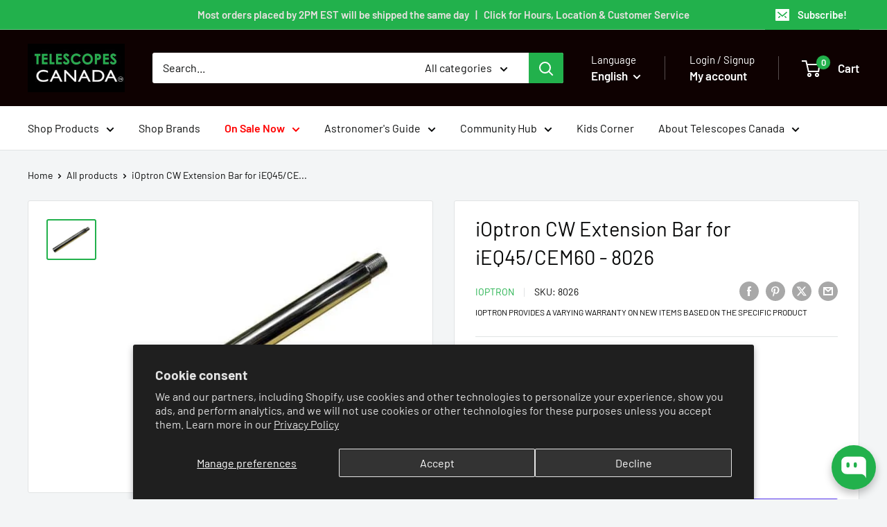

--- FILE ---
content_type: text/javascript; charset=utf-8
request_url: https://telescopescanada.ca/products/ioptron-8026.js
body_size: 5
content:
{"id":7544314921179,"title":"iOptron CW Extension Bar for iEQ45\/CEM60 - 8026","handle":"ioptron-8026","description":"\nThis is an original replacement counterweight shaft (w\/o CW safety screw) and the extension bar for the iEQ45 Pro\/iEQ45\/GEM45. This is also the extension bar for the CEM40\/60\/70 GEM45 mounts. Attach to the CW shaft and will create more counterbalance torque. \n\u003cbr\u003e\u003cbr\u003e\nDimensions:\n\u003cbr\u003e\n\u003cul\u003e\n\t\u003cli\u003eDiameter: 28mm\u003c\/li\u003e\n\t\u003cli\u003eNet Length: 10 inches\u003c\/li\u003e\n\t\u003cli\u003eLength (including threads): 11 inches (280mm)\u003c\/li\u003e\n\u003c\/ul\u003e\u003cp\u003e\u003c\/p\u003e\u003ch4\u003eSpecifications\u003c\/h4\u003e\n              ","published_at":"2022-02-17T21:54:35-05:00","created_at":"2022-02-17T21:54:36-05:00","vendor":"iOptron","type":"Mounts \u0026 Tripods","tags":["Accessories","iOptron","Under $300"],"price":11000,"price_min":11000,"price_max":11000,"available":true,"price_varies":false,"compare_at_price":null,"compare_at_price_min":0,"compare_at_price_max":0,"compare_at_price_varies":false,"variants":[{"id":42487894442203,"title":"Default Title","option1":"Default Title","option2":null,"option3":null,"sku":"8026","requires_shipping":true,"taxable":true,"featured_image":null,"available":true,"name":"iOptron CW Extension Bar for iEQ45\/CEM60 - 8026","public_title":null,"options":["Default Title"],"price":11000,"weight":1360,"compare_at_price":null,"inventory_management":"shopify","barcode":"6943831500681","requires_selling_plan":false,"selling_plan_allocations":[]}],"images":["\/\/cdn.shopify.com\/s\/files\/1\/0224\/6770\/6960\/products\/ioptron-accessory-ioptron-cw-extension-bar-for-ieq45-cem60-8026-36664260657371.jpg?v=1735827638"],"featured_image":"\/\/cdn.shopify.com\/s\/files\/1\/0224\/6770\/6960\/products\/ioptron-accessory-ioptron-cw-extension-bar-for-ieq45-cem60-8026-36664260657371.jpg?v=1735827638","options":[{"name":"Title","position":1,"values":["Default Title"]}],"url":"\/products\/ioptron-8026","media":[{"alt":"iOptron Accessory iOptron CW Extension Bar for iEQ45\/CEM60 - 8026","id":31297375437019,"position":1,"preview_image":{"aspect_ratio":1.267,"height":330,"width":418,"src":"https:\/\/cdn.shopify.com\/s\/files\/1\/0224\/6770\/6960\/products\/ioptron-accessory-ioptron-cw-extension-bar-for-ieq45-cem60-8026-36664260657371.jpg?v=1735827638"},"aspect_ratio":1.267,"height":330,"media_type":"image","src":"https:\/\/cdn.shopify.com\/s\/files\/1\/0224\/6770\/6960\/products\/ioptron-accessory-ioptron-cw-extension-bar-for-ieq45-cem60-8026-36664260657371.jpg?v=1735827638","width":418}],"requires_selling_plan":false,"selling_plan_groups":[]}

--- FILE ---
content_type: text/javascript; charset=utf-8
request_url: https://telescopescanada.ca/products/ioptron-8026.js
body_size: 331
content:
{"id":7544314921179,"title":"iOptron CW Extension Bar for iEQ45\/CEM60 - 8026","handle":"ioptron-8026","description":"\nThis is an original replacement counterweight shaft (w\/o CW safety screw) and the extension bar for the iEQ45 Pro\/iEQ45\/GEM45. This is also the extension bar for the CEM40\/60\/70 GEM45 mounts. Attach to the CW shaft and will create more counterbalance torque. \n\u003cbr\u003e\u003cbr\u003e\nDimensions:\n\u003cbr\u003e\n\u003cul\u003e\n\t\u003cli\u003eDiameter: 28mm\u003c\/li\u003e\n\t\u003cli\u003eNet Length: 10 inches\u003c\/li\u003e\n\t\u003cli\u003eLength (including threads): 11 inches (280mm)\u003c\/li\u003e\n\u003c\/ul\u003e\u003cp\u003e\u003c\/p\u003e\u003ch4\u003eSpecifications\u003c\/h4\u003e\n              ","published_at":"2022-02-17T21:54:35-05:00","created_at":"2022-02-17T21:54:36-05:00","vendor":"iOptron","type":"Mounts \u0026 Tripods","tags":["Accessories","iOptron","Under $300"],"price":11000,"price_min":11000,"price_max":11000,"available":true,"price_varies":false,"compare_at_price":null,"compare_at_price_min":0,"compare_at_price_max":0,"compare_at_price_varies":false,"variants":[{"id":42487894442203,"title":"Default Title","option1":"Default Title","option2":null,"option3":null,"sku":"8026","requires_shipping":true,"taxable":true,"featured_image":null,"available":true,"name":"iOptron CW Extension Bar for iEQ45\/CEM60 - 8026","public_title":null,"options":["Default Title"],"price":11000,"weight":1360,"compare_at_price":null,"inventory_management":"shopify","barcode":"6943831500681","requires_selling_plan":false,"selling_plan_allocations":[]}],"images":["\/\/cdn.shopify.com\/s\/files\/1\/0224\/6770\/6960\/products\/ioptron-accessory-ioptron-cw-extension-bar-for-ieq45-cem60-8026-36664260657371.jpg?v=1735827638"],"featured_image":"\/\/cdn.shopify.com\/s\/files\/1\/0224\/6770\/6960\/products\/ioptron-accessory-ioptron-cw-extension-bar-for-ieq45-cem60-8026-36664260657371.jpg?v=1735827638","options":[{"name":"Title","position":1,"values":["Default Title"]}],"url":"\/products\/ioptron-8026","media":[{"alt":"iOptron Accessory iOptron CW Extension Bar for iEQ45\/CEM60 - 8026","id":31297375437019,"position":1,"preview_image":{"aspect_ratio":1.267,"height":330,"width":418,"src":"https:\/\/cdn.shopify.com\/s\/files\/1\/0224\/6770\/6960\/products\/ioptron-accessory-ioptron-cw-extension-bar-for-ieq45-cem60-8026-36664260657371.jpg?v=1735827638"},"aspect_ratio":1.267,"height":330,"media_type":"image","src":"https:\/\/cdn.shopify.com\/s\/files\/1\/0224\/6770\/6960\/products\/ioptron-accessory-ioptron-cw-extension-bar-for-ieq45-cem60-8026-36664260657371.jpg?v=1735827638","width":418}],"requires_selling_plan":false,"selling_plan_groups":[]}